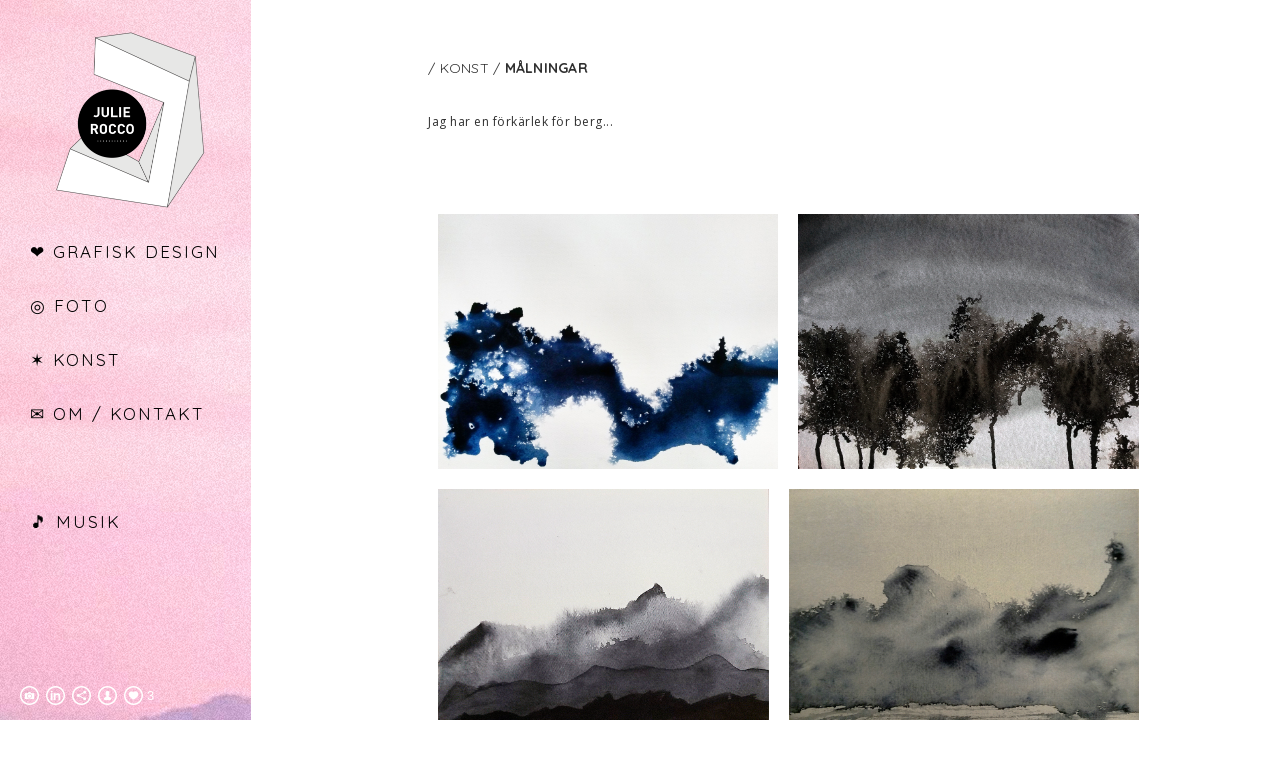

--- FILE ---
content_type: text/html; charset=UTF-8
request_url: https://www.julierocco.com/malningar
body_size: 8754
content:
<!doctype html>
<html lang="se" site-body ng-controller="baseController" prefix="og: http://ogp.me/ns#">
<head>
        <title>Målningar</title>
    <base href="/">
    <meta charset="UTF-8">
    <meta http-equiv="X-UA-Compatible" content="IE=edge,chrome=1">
    <meta name="viewport" content="width=device-width, initial-scale=1">

    <link rel="manifest" href="/manifest.webmanifest">

	
    <meta name="keywords" content="julierocco.com, Målningar, grafisk design, illustration, grafisk formgivning, graphic design, illustration, foto, konst, art, photography, fine art">
    <meta name="generator" content="julierocco.com">
    <meta name="author" content="julierocco.com">

    <meta itemprop="name" content="Målningar">
    <meta itemprop="url" content="https://www.julierocco.com/malningar">

    <link rel="alternate" type="application/rss+xml" title="RSS Målningar" href="/extra/rss" />
    <!-- Open Graph data -->
    <meta property="og:title" name="title" content="Målningar">

	
    <meta property="og:site_name" content="Julie Rocco – grafisk formgivare & kreatör">
    <meta property="og:url" content="https://www.julierocco.com/malningar">
    <meta property="og:type" content="website">

            <!--    This part will not change dynamically: except for Gallery image-->

    <meta property="og:image" content="https://dvqlxo2m2q99q.cloudfront.net/000_clients/551042/page/551042SdxNuqzD.jpg">
    <meta property="og:image:height" content="2448">
    <meta property="og:image:width" content="3264">

    
    <meta property="fb:app_id" content="291101395346738">

    <!-- Twitter Card data -->
    <meta name="twitter:url" content="https://www.julierocco.com/malningar">
    <meta name="twitter:title" content="Målningar">

	
	<meta name="twitter:site" content="Julie Rocco – grafisk formgivare & kreatör">
    <meta name="twitter:creator" content="julierocco.com">

    <link rel="dns-prefetch" href="https://cdn.portfolioboxdns.com">

    	
    <link rel="icon" href="https://dvqlxo2m2q99q.cloudfront.net/000_clients/551042/file/551042Qb42yaVN.png" type="image/png" />
    <link rel="shortcut icon" href="https://dvqlxo2m2q99q.cloudfront.net/000_clients/551042/file/551042Qb42yaVN.png" type="image/png" />

	<!-- sourcecss -->
<link rel="stylesheet" href="https://cdn.portfolioboxdns.com/pb3/application/_output/pb.out.front.ver.1764936980995.css" />
<!-- /sourcecss -->

    

</head>
<body id="pb3-body" pb-style="siteBody.getStyles()" style="visibility: hidden;" ng-cloak class="{{siteBody.getClasses()}}" data-rightclick="{{site.EnableRightClick}}" data-imgshadow="{{site.ThumbDecorationHasShadow}}" data-imgradius="{{site.ThumbDecorationBorderRadius}}"  data-imgborder="{{site.ThumbDecorationBorderWidth}}">

<img ng-if="site.LogoDoUseFile == 1" ng-src="{{site.LogoFilePath}}" alt="" style="display:none;">

<pb-scrol-to-top></pb-scrol-to-top>

<div class="containerNgView" ng-view autoscroll="true" page-font-helper></div>

<div class="base" ng-cloak>
    <div ng-if="base.popup.show" class="popup">
        <div class="bg" ng-click="base.popup.close()"></div>
        <div class="content basePopup">
            <div ng-include="base.popup.view"></div>
        </div>
    </div>
</div>

<logout-front></logout-front>

<script src="https://cdn.portfolioboxdns.com/pb3/application/_output/3rd.out.front.ver.js"></script>

<!-- sourcejs -->
<script src="https://cdn.portfolioboxdns.com/pb3/application/_output/pb.out.front.ver.1764936980995.js"></script>
<!-- /sourcejs -->


<script>
    var isLoadedFromServer = true;
    var seeLiveMobApp = "";

    if(seeLiveMobApp == true || seeLiveMobApp == 1){
        if(pb.utils.isMobile() == true){
            pbAng.isMobileFront = seeLiveMobApp;
        }
    }
    var serverData = {
        siteJson : {"Guid":"161466yQEbxQUSWv","Id":551042,"Url":"julierocco.com","IsUnpublished":0,"SecondaryUrl":"julierocco.portfoliobox.net","AccountType":1,"LanguageId":1,"IsSiteLocked":0,"MetaValidationTag":null,"CustomCss":"","CustomHeaderBottom":null,"CustomBodyBottom":"","MobileLogoText":"Julie Rocco","MobileMenuBoxColor":"#ffffff","MobileLogoDoUseFile":1,"MobileLogoFileName":"551042ePCodmrj.png","MobileLogoFileHeight":263,"MobileLogoFileWidth":263,"MobileLogoFileNameS3Id":0,"MobileLogoFilePath":"https:\/\/dvqlxo2m2q99q.cloudfront.net\/000_clients\/551042\/file\/551042ePCodmrj.png","MobileLogoFontFamily":"'Quicksand', sans-serif","MobileLogoFontSize":"17px","MobileLogoFontVariant":700,"MobileLogoFontColor":"#303030","MobileMenuFontFamily":"'Quicksand', sans-serif","MobileMenuFontSize":"14px","MobileMenuFontVariant":700,"MobileMenuFontColor":"#000000","MobileMenuIconColor":"#000000","SiteTitle":"Julie Rocco \u2013 grafisk formgivare & kreat\u00f6r","SeoKeywords":"grafisk design, illustration, grafisk formgivning, graphic design, illustration, foto, konst, art, photography, fine art","SeoDescription":"Julie Rocco : Grafisk formgivare & illustrat\u00f6r","ShowSocialMediaLinks":1,"SocialButtonStyle":2,"SocialButtonColor":"#ffffff","SocialShowShareButtons":1,"SocialFacebookShareUrl":null,"SocialFacebookUrl":null,"SocialTwitterUrl":null,"SocialFlickrUrl":null,"SocialLinkedInUrl":"https:\/\/www.linkedin.com\/in\/julierocco","SocialGooglePlusUrl":null,"SocialPinterestUrl":null,"SocialInstagramUrl":"https:\/\/www.instagram.com\/julierocco.art\/","SocialBlogUrl":null,"SocialFollowButton":1,"SocialFacebookPicFileName":null,"SocialHideLikeButton":null,"SocialFacebookPicFileNameS3Id":null,"SocialFacebookPicFilePath":null,"BgImagePosition":1,"BgUseImage":0,"BgColor":"#ffffff","BgFileName":"","BgFileWidth":null,"BgFileHeight":null,"BgFileNameS3Id":null,"BgFilePath":null,"BgBoxColor":"#adadad","LogoDoUseFile":1,"LogoText":"Julie Rocco","LogoFileName":"551042TxnhTq8O.png","LogoFileHeight":1667,"LogoFileWidth":1667,"LogoFileNameS3Id":0,"LogoFilePath":"https:\/\/dvqlxo2m2q99q.cloudfront.net\/000_clients\/551042\/file\/551042TxnhTq8O.png","LogoDisplayHeight":"200px","LogoFontFamily":"'Quicksand', sans-serif","LogoFontVariant":"regular","LogoFontSize":"80px","LogoFontColor":"#303030","LogoFontSpacing":"5px","LogoFontUpperCase":1,"ActiveMenuFontIsUnderline":0,"ActiveMenuFontIsItalic":0,"ActiveMenuFontIsBold":1,"ActiveMenuFontColor":"#7250cf","HoverMenuFontIsUnderline":0,"HoverMenuFontIsItalic":0,"HoverMenuFontIsBold":0,"HoverMenuBackgroundColor":null,"ActiveMenuBackgroundColor":null,"MenuFontFamily":"'Quicksand', sans-serif","MenuFontVariant":"regular","MenuFontSize":"17px","MenuFontColor":"#000000","MenuFontColorHover":"#7250cf","MenuBoxColor":"#ffffff","MenuBoxBorder":1,"MenuFontSpacing":"8px","MenuFontUpperCase":1,"H1FontFamily":"'Quicksand', sans-serif","H1FontVariant":"regular","H1FontColor":"#303030","H1FontSize":"22px","H1Spacing":"2px","H1UpperCase":1,"H2FontFamily":"'Quicksand', sans-serif","H2FontVariant":"regular","H2FontColor":"#ffffff","H2FontSize":"18px","H2Spacing":"1px","H2UpperCase":1,"H3FontFamily":"'Quicksand', sans-serif","H3FontVariant":"regular","H3FontColor":"#303030","H3FontSize":"19px","H3Spacing":"1px","H3UpperCase":0,"PFontFamily":"'Open Sans', sans-serif","PFontVariant":"regular","PFontColor":"#303030","PFontSize":"12px","PLineHeight":"27px","PLinkColor":"#7250cf","PLinkColorHover":"#000000","PSpacing":"2px","PUpperCase":0,"ListFontFamily":"'Quicksand', sans-serif","ListFontVariant":700,"ListFontColor":"#ffffff","ListFontSize":"11px","ListSpacing":"4px","ListUpperCase":1,"ButtonColor":"#7250cf","ButtonHoverColor":"#241f18","ButtonTextColor":"#ffffff","SiteWidth":null,"ImageQuality":null,"DznLayoutGuid":25,"DsnLayoutViewFile":"left05","DsnLayoutTitle":"left05","DsnLayoutType":"left","DsnMobileLayoutGuid":1,"DsnMobileLayoutViewFile":"mobilemenu01","DsnMobileLayoutTitle":"mobilemenu01","FaviconFileNameS3Id":0,"FaviconFileName":"551042Qb42yaVN.png","FaviconFilePath":"https:\/\/dvqlxo2m2q99q.cloudfront.net\/000_clients\/551042\/file\/551042Qb42yaVN.png","ThumbDecorationBorderRadius":"0px","ThumbDecorationBorderWidth":"0px","ThumbDecorationBorderColor":"#45413b","ThumbDecorationHasShadow":0,"MobileLogoDisplayHeight":"76px","IsFooterActive":0,"FooterContent":"","MenuIsInfoBoxActive":1,"MenuInfoBoxText":"<br \/><br \/><br \/><br \/><br \/><br \/><br \/><br \/><br \/><br \/><br \/><br \/> \u1403\u1403\u1403\u1403\u1403\u1403\u1403\u1403\u1403\u1403\u1403\u1403\u1403\u1403<br \/><br \/>Copyright <br \/>\u00a9 Julie Rocco 2017-2025","MenuImageFileName":"551042nbtKCGJE.png","MenuImageFileNameS3Id":0,"MenuImageFilePath":"https:\/\/dvqlxo2m2q99q.cloudfront.net\/000_clients\/551042\/file\/551042nbtKCGJE.png","FontCss":"<link id='sitefonts' href='https:\/\/fonts.googleapis.com\/css?subset=latin,latin-ext,greek,cyrillic&family=Open+Sans:regular|Quicksand:700%2Cregular' rel='stylesheet' type='text\/css'>","ShopSettings":{"Guid":"5510425li4hGKM","SiteId":551042,"ShopName":null,"Email":null,"ResponseSubject":null,"ResponseEmail":null,"ReceiptNote":null,"PaymentMethod":null,"InvoiceDueDays":30,"HasStripeUserData":null,"Address":null,"Zip":null,"City":null,"CountryCode":null,"OrgNr":null,"PayPalEmail":null,"Currency":"SEK","ShippingInfo":null,"ReturnPolicy":null,"TermsConditions":null,"ShippingRegions":[{"Guid":"551042KyulWcpV","SiteId":551042,"CountryCode":"US","ShippingCost":0,"created_at":"2016-07-07 15:07:58","updated_at":"2016-07-07 15:07:58"}],"TaxRegions":[]},"UserTranslatedText":{"Guid":"551042I8stRfOf","SiteId":551042,"Message":"Meddelande","YourName":"Ditt namn","EnterTheLetters":"Ange bokst\u00e4verna","Send":"Skicka","ThankYou":"Tack","Refresh":"Uppdatera","Follow":"F\u00f6lj","Comment":"Kommentera","Share":"Dela","CommentOnPage":"Kommentera p\u00e5 sidan","ShareTheSite":"Dela sidan","ShareThePage":"Dela sidan","AddToCart":"L\u00e4gg i varukorg","ItemWasAddedToTheCart":"Varan har lagts i varukorgen","Item":"Objekt","YourCart":"Din varukorg","YourInfo":"Din information","Quantity":"Antal","Product":"Produkt","ItemInCart":"Artiklar","BillingAddress":"Fakturaadress","ShippingAddress":"Leveransadress","OrderSummary":"Ordersammanfattning","ProceedToPay":"Forts\u00e4tt till betalning","Payment":"Betalning","CardPayTitle":"Kreditkortsinformation","PaypalPayTitle":"Denna butik anv\u00e4nder Paypal f\u00f6r att behandla din betalning","InvoicePayTitle":"Denna butik anv\u00e4nder faktura f\u00f6r att samla in din betalning","ProceedToPaypal":"Forts\u00e4tt till Paypal f\u00f6r att betala","ConfirmInvoice":"Bekr\u00e4fta och f\u00e5 en faktura","NameOnCard":"Namn p\u00e5 kortet","APrice":"Price f\u00f6r en","Options":"Alternativ","SelectYourCountry":"V\u00e4lj land","Remove":"Ta bort","NetPrice":"Nettopris","Vat":"VAT","ShippingCost":"Fraktpris","TotalPrice":"Total pris","Name":"Namn","Address":"Adress","Zip":"Postkod","City":"Stad","State":"Stat\/Province","Country":"Land","Email":"Email","Phone":"Telefonnummer","ShippingInfo":"Fraktinformation","Checkout":"Checka ut","Organization":"Organisation","DescriptionOrder":"Beskrivning","InvoiceDate":"Invoice Date","ReceiptDate":"Kvittodatum","AmountDue":"Belopp","AmountPaid":"Betalt belopp","ConfirmAndCheckout":"Bekr\u00e4fta och checka ut","Back":"Tillbaka","Pay":"Betala","ClickToPay":"Klicka f\u00f6r att betala","AnErrorHasOccurred":"Ett fel har intr\u00e4ffat","PleaseContactUs":"V\u00e4nligen kontakta oss","Receipt":"Kvitto","Print":"Skriv ut","Date":"Datum","OrderNr":"Ordernummer","PayedWith":"Betalad med","Seller":"F\u00f6rs\u00e4ljare","HereIsYourReceipt":"H\u00e4r \u00e4r ditt kvitto","AcceptTheTerms":"Acceptera vilkoren","Unsubscribe":"Avsluta prenumerationen","ViewThisOnline":"Titta online","Price":"Pris","SubTotal":"Subtotalt","Tax":"Moms","OrderCompleteMessage":"V\u00e4nligen ladda ner ditt kvitto.","DownloadReceipt":"H\u00e4mta kvitto","ReturnTo":"\u00c5terg\u00e5 till webbplatsen","ItemPurchasedFrom":"Varan k\u00f6ptes fr\u00e5n","SameAs":"Samma som","SoldOut":"SLUTS\u00c5LD","ThisPageIsLocked":"Denna sida \u00e4r l\u00e5st","Invoice":"Kvitto","BillTo":"Faktura till:","Ref":"Referens nummer:","DueDate":"F\u00f6rfallodag","Notes":"Meddelande:","CookieMessage":"Vi anv\u00e4nder cookies f\u00f6r att ge dig den b\u00e4sta upplevelsen p\u00e5 v\u00e5ran sida. Genom att forts\u00e4tta anv\u00e4nda sidan godk\u00e4nner du anv\u00e4ndandet av cookies.","CompleteOrder":"Avsluta order","Prev":"F\u00f6rra","Next":"N\u00e4sta","Tags":"Taggar","Description":"Beskrivning","Educations":"Utbildning","Experiences":"Erfarenhet","Awards":"Awards","Exhibitions":"Utst\u00e4llningar","Skills":"Kompetens","Interests":"Intressen","Languages":"Spr\u00e5k","Contacts":"Kontakt","Present":"Nu","created_at":"2016-05-26 20:51:43","updated_at":"2016-05-26 20:51:43"},"GoogleAnalyticsSnippet":"","GoogleAnalyticsObjects":"\"\"","EnableRightClick":1,"EnableCookie":0,"EnableRSS":null,"SiteBGThumb":null,"ClubType":null,"ClubMemberAtSiteId":null,"ProfileImageFileName":null,"ProfileImageS3Id":null,"CoverImageFileName":null,"CoverImageS3Id":null,"ProfileImageFilePath":null,"CoverImageFilePath":null,"StandardBgImage":null,"NrOfProLikes":3,"NrOfFreeLikes":0,"NrOfLikes":3,"ClientCountryCode":"SE","HasRequestedSSLCert":3,"CertNextUpdateDate":1728480038,"IsFlickrWizardComplete":null,"FlickrNsId":null,"SignUpAccountType":null,"created_at":1464288703000},
        pageJson : {"Guid":"551042RBp8iP9Y","PageTitle":"M\u00e5lningar","Uri":"malningar","IsStartPage":0,"IsFavorite":0,"IsUnPublished":0,"IsPasswordProtected":0,"SeoDescription":"","BlockContent":"<div class=\"row ng-scope\" id=\"GFNFZRIIF\">\n<div class=\"column\" id=\"EMNYDMJZY\">\n<div class=\"block\" id=\"IXEYUMOQK\">\n<div class=\"text cke_editable_inline cke_contents_ltr cke_editable cke_focus cke_show_borders\" contenteditable=\"false\" style=\"position: relative;\" title=\"Rich Text Editor, editor3\" tabindex=\"0\" spellcheck=\"false\" role=\"textbox\" aria-label=\"Rich Text Editor, editor3\" aria-describedby=\"cke_138\"><h3 style=\"text-align:justify\"><span style=\"font-size:14px\">\/ KONST \/&nbsp;<\/span><strong>\u200b<span style=\"font-size:14px\">M\u00c5LNINGAR<\/span><\/strong><em><span style=\"font-size:14px\"><strong>\u200b<\/strong><\/span><\/em><em><span style=\"font-size:14px\"><strong>\u200b<\/strong><\/span><\/em><\/h3><p><br>Jag har en f\u00f6rk\u00e4rlek f\u00f6r berg...<\/p><\/div>\n<span class=\"movehandle\"><\/span><span class=\"confhandle\"><\/span>\n<\/div>\n<\/div>\n<\/div>\n\n","DescriptionPosition":1,"ListImageMargin":"10px","ListImageSize":0,"BgImage":null,"BgImageHeight":0,"BgImageWidth":0,"BgImagePosition":0,"BgImageS3LocationId":0,"PageBGThumb":null,"AddedToClubId":null,"DznTemplateGuid":59,"DsnTemplateType":"galleries","DsnTemplateSubGroup":"thumbs","DsnTemplatePartDirective":"part-gallery-thumb","DsnTemplateViewFile":"evenrows","DsnTemplateProperties":[{"type":"main-text-prop","position":"contentPanel"},{"type":"main-text-position-prop","position":"displaySettings","settings":{"enablePreStyle":0}},{"type":"gallery-prop","position":"contentPanel"},{"type":"image-size-prop","position":"displaySettings"},{"type":"image-margin-prop","position":"displaySettings"},{"type":"show-list-text-prop","position":"displaySettings"}],"DsnTemplateHasPicview":1,"DsnTemplateIsCustom":null,"DsnTemplateCustomTitle":null,"DsnTemplateCustomHtml":"","DsnTemplateCustomCss":"","DsnTemplateCustomJs":"","DznPicviewGuid":10,"DsnPicviewSettings":{"ShowTextPosition":1,"ShowEffect":1,"ShowTiming":1,"ShowPauseTiming":1},"DsnPicviewViewFile":"lightbox","DsnPicViewIsLinkable":0,"Picview":{"Fx":"fade","Timing":10000,"PauseTiming":1,"TextPosition":0,"BgSize":null},"DoShowGalleryItemListText":1,"FirstGalleryItemGuid":"551042SdxNuqzD","GalleryItems":[{"Guid":"551042SdxNuqzD","SiteId":551042,"PageGuid":"551042RBp8iP9Y","FileName":"551042SdxNuqzD.jpg","S3LocationId":0,"VideoThumbUrl":null,"VideoUrl":null,"VideoItemGuid":null,"Height":2448,"Width":3264,"Idx":0,"ListText":"","TextContent":""},{"Guid":"5510428kPjE5gX","SiteId":551042,"PageGuid":"551042RBp8iP9Y","FileName":"5510428kPjE5gX.jpg","S3LocationId":0,"VideoThumbUrl":null,"VideoUrl":null,"VideoItemGuid":null,"Height":745,"Width":1000,"Idx":1,"ListText":"","TextContent":""},{"Guid":"551042hV3wpYsu","SiteId":551042,"PageGuid":"551042RBp8iP9Y","FileName":"551042hV3wpYsu.jpg","S3LocationId":0,"VideoThumbUrl":null,"VideoUrl":null,"VideoItemGuid":null,"Height":745,"Width":1000,"Idx":2,"ListText":"","TextContent":""},{"Guid":"551042m2jTpvYQ","SiteId":551042,"PageGuid":"551042RBp8iP9Y","FileName":"551042m2jTpvYQ.jpg","S3LocationId":0,"VideoThumbUrl":null,"VideoUrl":null,"VideoItemGuid":null,"Height":700,"Width":1000,"Idx":3,"ListText":"","TextContent":""},{"Guid":"551042h0cmjWwP","SiteId":551042,"PageGuid":"551042RBp8iP9Y","FileName":"551042h0cmjWwP.jpg","S3LocationId":0,"VideoThumbUrl":null,"VideoUrl":null,"VideoItemGuid":null,"Height":694,"Width":1000,"Idx":4,"ListText":"","TextContent":""},{"Guid":"551042xpdWLmlp","SiteId":551042,"PageGuid":"551042RBp8iP9Y","FileName":"551042xpdWLmlp.jpg","S3LocationId":0,"VideoThumbUrl":null,"VideoUrl":null,"VideoItemGuid":null,"Height":562,"Width":1000,"Idx":5,"ListText":"","TextContent":""},{"Guid":"551042wRghT9iv","SiteId":551042,"PageGuid":"551042RBp8iP9Y","FileName":"551042wRghT9iv.jpg","S3LocationId":0,"VideoThumbUrl":null,"VideoUrl":null,"VideoItemGuid":null,"Height":1080,"Width":906,"Idx":6,"ListText":"","TextContent":""},{"Guid":"551042BVcDCXq0","SiteId":551042,"PageGuid":"551042RBp8iP9Y","FileName":"551042BVcDCXq0.jpg","S3LocationId":0,"VideoThumbUrl":null,"VideoUrl":null,"VideoItemGuid":null,"Height":715,"Width":1000,"Idx":7,"ListText":"","TextContent":""},{"Guid":"551042vAA3z7yM","SiteId":551042,"PageGuid":"551042RBp8iP9Y","FileName":"551042vAA3z7yM.jpg","S3LocationId":0,"VideoThumbUrl":null,"VideoUrl":null,"VideoItemGuid":null,"Height":1000,"Width":1000,"Idx":8,"ListText":"","TextContent":""},{"Guid":"551042Nv7NAn1G","SiteId":551042,"PageGuid":"551042RBp8iP9Y","FileName":"551042Nv7NAn1G.jpg","S3LocationId":0,"VideoThumbUrl":null,"VideoUrl":null,"VideoItemGuid":null,"Height":658,"Width":1000,"Idx":9,"ListText":"","TextContent":""},{"Guid":"551042j14UXApQ","SiteId":551042,"PageGuid":"551042RBp8iP9Y","FileName":"551042j14UXApQ.jpg","S3LocationId":0,"VideoThumbUrl":null,"VideoUrl":null,"VideoItemGuid":null,"Height":1566,"Width":2232,"Idx":10,"ListText":"","TextContent":""},{"Guid":"5510422A4uZ1Y5","SiteId":551042,"PageGuid":"551042RBp8iP9Y","FileName":"5510422A4uZ1Y5.jpg","S3LocationId":0,"VideoThumbUrl":null,"VideoUrl":null,"VideoItemGuid":null,"Height":694,"Width":998,"Idx":11,"ListText":"","TextContent":""},{"Guid":"551042qes5WXUW","SiteId":551042,"PageGuid":"551042RBp8iP9Y","FileName":"551042qes5WXUW.jpg","S3LocationId":0,"VideoThumbUrl":null,"VideoUrl":null,"VideoItemGuid":null,"Height":754,"Width":1000,"Idx":12,"ListText":"","TextContent":""},{"Guid":"551042yZ8WEzr8","SiteId":551042,"PageGuid":"551042RBp8iP9Y","FileName":"551042yZ8WEzr8.jpg","S3LocationId":0,"VideoThumbUrl":null,"VideoUrl":null,"VideoItemGuid":null,"Height":658,"Width":1000,"Idx":13,"ListText":"","TextContent":""},{"Guid":"5510421wJfGsev","SiteId":551042,"PageGuid":"551042RBp8iP9Y","FileName":"5510421wJfGsev.jpg","S3LocationId":0,"VideoThumbUrl":null,"VideoUrl":null,"VideoItemGuid":null,"Height":706,"Width":1000,"Idx":14,"ListText":"","TextContent":""},{"Guid":"551042eSUOkrUv","SiteId":551042,"PageGuid":"551042RBp8iP9Y","FileName":"551042eSUOkrUv.jpg","S3LocationId":0,"VideoThumbUrl":null,"VideoUrl":null,"VideoItemGuid":null,"Height":700,"Width":1000,"Idx":15,"ListText":"","TextContent":""},{"Guid":"5510425IQA5Lbc","SiteId":551042,"PageGuid":"551042RBp8iP9Y","FileName":"5510425IQA5Lbc.jpg","S3LocationId":0,"VideoThumbUrl":null,"VideoUrl":null,"VideoItemGuid":null,"Height":712,"Width":1000,"Idx":16,"ListText":"","TextContent":""}],"Slideshow":{"Fx":null,"Timing":10000,"PauseTiming":0,"TextPosition":0,"BgSize":null},"AddedToExpo":0,"FontCss":"","CreatedAt":"2016-07-11 15:12:57"},
        menuJson : [{"Guid":"551042BSHbsvvl","SiteId":551042,"PageGuid":"551042iU96UoKz","Title":"\u2764 GRAFISK DESIGN","Url":"\/grafiskdesign","Target":"_self","ListOrder":0,"ParentGuid":null,"created_at":"2016-07-11 15:23:23","updated_at":"2025-02-12 22:07:11","Children":[]},{"Guid":"5510426v2sgR7h","SiteId":551042,"PageGuid":null,"Title":"&nbsp;","Url":null,"Target":"_none","ListOrder":1,"ParentGuid":null,"created_at":"2016-07-13 23:39:44","updated_at":"2016-07-13 23:39:44","Children":[]},{"Guid":"551042HYE8UA2M","SiteId":551042,"PageGuid":"551042hbL966VK","Title":"\u25ce FOTO","Url":"\/foto","Target":"_self","ListOrder":2,"ParentGuid":null,"created_at":"2016-07-11 14:50:13","updated_at":"2025-02-12 22:07:11","Children":[]},{"Guid":"551042R3fsgFla","SiteId":551042,"PageGuid":null,"Title":"&nbsp;","Url":null,"Target":"_none","ListOrder":3,"ParentGuid":null,"created_at":"2016-07-11 13:51:15","updated_at":"2016-07-13 23:40:14","Children":[]},{"Guid":"551042FViranrD","SiteId":551042,"PageGuid":"551042Z9LvY4HW","Title":"\u2736 KONST","Url":"\/konst","Target":"_self","ListOrder":4,"ParentGuid":null,"created_at":"2016-07-14 23:38:21","updated_at":"2025-02-12 22:07:11","Children":[]},{"Guid":"551042yQLNgEXO","SiteId":551042,"PageGuid":null,"Title":"&nbsp;","Url":null,"Target":"_none","ListOrder":5,"ParentGuid":null,"created_at":"2016-07-13 23:40:14","updated_at":"2016-07-13 23:40:44","Children":[]},{"Guid":"551042yCaKkWev","SiteId":551042,"PageGuid":"551042u0yjol5m","Title":"\u2709 OM \/ KONTAKT","Url":"\/kontakt","Target":"_self","ListOrder":6,"ParentGuid":null,"created_at":"2016-07-11 15:52:20","updated_at":"2025-03-27 11:59:15","Children":[]},{"Guid":"551042HrNQDoYZ","SiteId":551042,"PageGuid":null,"Title":"&nbsp;","Url":null,"Target":"_none","ListOrder":7,"ParentGuid":null,"created_at":"2022-06-29 14:21:21","updated_at":"2022-06-29 14:21:21","Children":[]},{"Guid":"5510422NrVlJDq","SiteId":551042,"PageGuid":null,"Title":"&nbsp;","Url":null,"Target":"_none","ListOrder":8,"ParentGuid":null,"created_at":"2022-06-29 14:21:21","updated_at":"2022-06-29 14:21:21","Children":[]},{"Guid":"551042K55jmNOK","SiteId":551042,"PageGuid":null,"Title":"&nbsp;","Url":null,"Target":"_none","ListOrder":9,"ParentGuid":null,"created_at":"2022-06-29 14:21:21","updated_at":"2022-06-29 14:21:21","Children":[]},{"Guid":"551042bAfkWuJl","SiteId":551042,"PageGuid":"551042dJEU785J","Title":"\ud83c\udfb5 MUSik","Url":"\/spotify","Target":"_self","ListOrder":10,"ParentGuid":null,"created_at":"2022-06-29 14:18:20","updated_at":"2025-02-12 22:06:41","Children":[]},{"Guid":"551042e41rzw9B","SiteId":551042,"PageGuid":null,"Title":"&nbsp;","Url":null,"Target":"_none","ListOrder":11,"ParentGuid":null,"created_at":"2025-01-27 13:07:08","updated_at":"2025-01-27 13:07:08","Children":[]},{"Guid":"551042nXxniZse","SiteId":551042,"PageGuid":null,"Title":"&nbsp;","Url":null,"Target":"_none","ListOrder":12,"ParentGuid":null,"created_at":"2025-01-27 13:07:08","updated_at":"2025-01-27 13:07:08","Children":[]},{"Guid":"551042tRn1xLNM","SiteId":551042,"PageGuid":null,"Title":"&nbsp;","Url":null,"Target":"_none","ListOrder":13,"ParentGuid":null,"created_at":"2025-01-27 13:07:08","updated_at":"2025-01-27 13:07:38","Children":[]},{"Guid":"551042I3FqzAYh","SiteId":551042,"PageGuid":null,"Title":"&nbsp;","Url":null,"Target":"_none","ListOrder":14,"ParentGuid":null,"created_at":"2025-01-27 13:02:37","updated_at":"2025-01-27 13:07:38","Children":[]}],
        timestamp: 1757673062,
        resourceVer: 379,
        frontDictionaryJson: {"common":{"text404":"Sidan som du letar efter finns inte","noStartPage":"Du har ingen startsida","noStartPageText1":"Anv\u00e4nd vilken sida du vill som startsida","noStartPageText2":"Hur anv\u00e4nder jag en befintlig sida som startsida?","noStartPageText3":"- Klicka p\u00e5 SIDOR (I adminpanelen till h\u00f6ger)","noStartPageText4":"- Klicka p\u00e5 sidan som du vill anv\u00e4nda som startsida","noStartPageText5":"- Klicka p\u00e5 \"Startsida-switchen\"","noStartPage2":"Den h\u00e4r webbsidan har ingen startsida","loginAt":"Logga in","toManage":"f\u00f6r att hantera webbsidan","toAddContent":"f\u00f6r att l\u00e4gg till inneh\u00e5ll.","noContent1":"S\u00e4tt ig\u00e5ng och bygg n\u00e5got vackert!","noContent11":"Skapa din f\u00f6rsta sida","noContent111":"Klicka p\u00e5 ny sida","noContent2":"Klicka p\u00e5 ny sida f\u00f6r att l\u00e4gga till inneh\u00e5ll","noContent":"Den h\u00e4r webbsidan har inget inneh\u00e5ll","onlinePortfolioWebsite":"Online portfolio hemsida","addToCartMessage":"Produkten har lagts till din korg","iaccepthe":"Jag godk\u00e4nner","termsandconditions":"villkor","andthe":"och","returnpolicy":"\u00e5terl\u00e4mningspolicy!","admin":"Admin","back":"Tillbaka","edit":"Redigera","appreciate":"Uppskatta","portfolioboxLikes":"Portfoliobox Likes","like":"Gilla","youCanOnlyLikeOnce":"Du kan bara gilla en g\u00e5ng","search":"S\u00f6k","blog":"Blogg","allow":"Allow","allowNecessary":"Allow Necessary","leaveWebsite":"Leave Website","logoSizeMobile":"Logostorlek - mobil","logoSizeWeb":"Logostorlek - webb","help":"Hj\u00e4lp","design":"Design","invoiceDueDays":"F\u00f6rfallodatum","invoice":"Faktura","ecomPlaceHolder4":"Din order kommer att skickas n\u00e4r fakturan betalts","pagefromCollection":"Sida fr\u00e5n kollektionen","fontSizeMobile":"Teckensnittstorklek mobil","fontSizeWeb":"Teckensnittstorlek webb","track":"Sp\u00e5r","author":"Artist","soundcloudUrl":"Soundcloud sp\u00e5r-url","soundcloudTrack":"Soundcloud sp\u00e5r","soundcloudIframe":"Soundcloud iFrame","fromSoundcloud":"Sp\u00e5r fr\u00e5n Soundcloud","onefromSoundcloud":"Sp\u00e5r fr\u00e5n Soundcloud","addSoundcloudTrack":"L\u00e4gg till sp\u00e5r","video":"Video","blogPost":"Bloggpost","guestbookMessage":"G\u00e4stbokmeddelande","useImage":"Anv\u00e4nd bild","changePassword":"Byt l\u00f6senord","fontComnbo":"Fontkombinationer","receiptNote":"Meddelande p\u00e5 kvitto"},"monthName":{"january":"januari","february":"februari","march":"mars","april":"april","may":"maj","june":"juni","july":"juli","august":"augusti","september":"september","october":"oktober","november":"november","december":"december"}}    };

    var allowinfscroll = "false";
    allowinfscroll = (allowinfscroll == undefined) ? true : (allowinfscroll == 'true') ? true : false;

    var isAdmin = false;
    var addScroll = false;
    var expTimer = false;

    $('body').css({
        visibility: 'visible'
    });

    pb.initializer.start(serverData,isAdmin,function(){
        pbAng.App.start();
    });

    //add for custom JS
    var tempObj = {};
</script>

<script>
    window.pb_analytic = {
        ver: 3,
        s_id: (pb && pb.data && pb.data.site) ? pb.data.site.Id : 0,
        h_s_id: "4a02c4138411f6d28adf83cd8650222f",
    }
</script>
<script defer src="https://cdn.portfolioboxdns.com/0000_static/app/analytics.min.js"></script>


<!--<script type="text/javascript" src="https://maps.google.com/maps/api/js?sensor=true"></script>-->


                    <script type="application/ld+json">
                    {
                        "@context": "https://schema.org/",
                        "@type": "WebSite",
                        "url": "https://www.julierocco.com/malningar",
                        "name": "Julie Rocco – grafisk formgivare & kreatör",
                        "author": {
                            "@type": "Person",
                            "name": "Julie Rocco"
                        },
                        "description": "Julie Rocco : Grafisk formgivare & illustratör",
                        "publisher": "Julie Rocco – grafisk formgivare & kreatör"
                    }
                    </script>
                
                        <script type="application/ld+json">
                        {
                            "@context": "https://schema.org/",
                            "@type": "CreativeWork",
                            "url": "https://www.julierocco.com/malningar",
                        "image":[
                                {
                                    "@type": "ImageObject",
                                    "image": "https://dvqlxo2m2q99q.cloudfront.net/000_clients/551042/page/551042SdxNuqzD.jpg",
                                    "contentUrl": "https://dvqlxo2m2q99q.cloudfront.net/000_clients/551042/page/551042SdxNuqzD.jpg",
                                    "description": "No Description",
                                    "name": "Målningar",
                                    "height": "2448",
                                    "width": "3264"
                                }
                                ,
                                {
                                    "@type": "ImageObject",
                                    "image": "https://dvqlxo2m2q99q.cloudfront.net/000_clients/551042/page/5510428kPjE5gX.jpg",
                                    "contentUrl": "https://dvqlxo2m2q99q.cloudfront.net/000_clients/551042/page/5510428kPjE5gX.jpg",
                                    "description": "No Description",
                                    "name": "Målningar",
                                    "height": "745",
                                    "width": "1000"
                                }
                                ,
                                {
                                    "@type": "ImageObject",
                                    "image": "https://dvqlxo2m2q99q.cloudfront.net/000_clients/551042/page/551042hV3wpYsu.jpg",
                                    "contentUrl": "https://dvqlxo2m2q99q.cloudfront.net/000_clients/551042/page/551042hV3wpYsu.jpg",
                                    "description": "No Description",
                                    "name": "Målningar",
                                    "height": "745",
                                    "width": "1000"
                                }
                                ,
                                {
                                    "@type": "ImageObject",
                                    "image": "https://dvqlxo2m2q99q.cloudfront.net/000_clients/551042/page/551042m2jTpvYQ.jpg",
                                    "contentUrl": "https://dvqlxo2m2q99q.cloudfront.net/000_clients/551042/page/551042m2jTpvYQ.jpg",
                                    "description": "No Description",
                                    "name": "Målningar",
                                    "height": "700",
                                    "width": "1000"
                                }
                                ,
                                {
                                    "@type": "ImageObject",
                                    "image": "https://dvqlxo2m2q99q.cloudfront.net/000_clients/551042/page/551042h0cmjWwP.jpg",
                                    "contentUrl": "https://dvqlxo2m2q99q.cloudfront.net/000_clients/551042/page/551042h0cmjWwP.jpg",
                                    "description": "No Description",
                                    "name": "Målningar",
                                    "height": "694",
                                    "width": "1000"
                                }
                                ,
                                {
                                    "@type": "ImageObject",
                                    "image": "https://dvqlxo2m2q99q.cloudfront.net/000_clients/551042/page/551042xpdWLmlp.jpg",
                                    "contentUrl": "https://dvqlxo2m2q99q.cloudfront.net/000_clients/551042/page/551042xpdWLmlp.jpg",
                                    "description": "No Description",
                                    "name": "Målningar",
                                    "height": "562",
                                    "width": "1000"
                                }
                                ,
                                {
                                    "@type": "ImageObject",
                                    "image": "https://dvqlxo2m2q99q.cloudfront.net/000_clients/551042/page/551042wRghT9iv.jpg",
                                    "contentUrl": "https://dvqlxo2m2q99q.cloudfront.net/000_clients/551042/page/551042wRghT9iv.jpg",
                                    "description": "No Description",
                                    "name": "Målningar",
                                    "height": "1080",
                                    "width": "906"
                                }
                                ,
                                {
                                    "@type": "ImageObject",
                                    "image": "https://dvqlxo2m2q99q.cloudfront.net/000_clients/551042/page/551042BVcDCXq0.jpg",
                                    "contentUrl": "https://dvqlxo2m2q99q.cloudfront.net/000_clients/551042/page/551042BVcDCXq0.jpg",
                                    "description": "No Description",
                                    "name": "Målningar",
                                    "height": "715",
                                    "width": "1000"
                                }
                                ,
                                {
                                    "@type": "ImageObject",
                                    "image": "https://dvqlxo2m2q99q.cloudfront.net/000_clients/551042/page/551042vAA3z7yM.jpg",
                                    "contentUrl": "https://dvqlxo2m2q99q.cloudfront.net/000_clients/551042/page/551042vAA3z7yM.jpg",
                                    "description": "No Description",
                                    "name": "Målningar",
                                    "height": "1000",
                                    "width": "1000"
                                }
                                ,
                                {
                                    "@type": "ImageObject",
                                    "image": "https://dvqlxo2m2q99q.cloudfront.net/000_clients/551042/page/551042Nv7NAn1G.jpg",
                                    "contentUrl": "https://dvqlxo2m2q99q.cloudfront.net/000_clients/551042/page/551042Nv7NAn1G.jpg",
                                    "description": "No Description",
                                    "name": "Målningar",
                                    "height": "658",
                                    "width": "1000"
                                }
                                ,
                                {
                                    "@type": "ImageObject",
                                    "image": "https://dvqlxo2m2q99q.cloudfront.net/000_clients/551042/page/551042j14UXApQ.jpg",
                                    "contentUrl": "https://dvqlxo2m2q99q.cloudfront.net/000_clients/551042/page/551042j14UXApQ.jpg",
                                    "description": "No Description",
                                    "name": "Målningar",
                                    "height": "1566",
                                    "width": "2232"
                                }
                                ,
                                {
                                    "@type": "ImageObject",
                                    "image": "https://dvqlxo2m2q99q.cloudfront.net/000_clients/551042/page/5510422A4uZ1Y5.jpg",
                                    "contentUrl": "https://dvqlxo2m2q99q.cloudfront.net/000_clients/551042/page/5510422A4uZ1Y5.jpg",
                                    "description": "No Description",
                                    "name": "Målningar",
                                    "height": "694",
                                    "width": "998"
                                }
                                ,
                                {
                                    "@type": "ImageObject",
                                    "image": "https://dvqlxo2m2q99q.cloudfront.net/000_clients/551042/page/551042qes5WXUW.jpg",
                                    "contentUrl": "https://dvqlxo2m2q99q.cloudfront.net/000_clients/551042/page/551042qes5WXUW.jpg",
                                    "description": "No Description",
                                    "name": "Målningar",
                                    "height": "754",
                                    "width": "1000"
                                }
                                ,
                                {
                                    "@type": "ImageObject",
                                    "image": "https://dvqlxo2m2q99q.cloudfront.net/000_clients/551042/page/551042yZ8WEzr8.jpg",
                                    "contentUrl": "https://dvqlxo2m2q99q.cloudfront.net/000_clients/551042/page/551042yZ8WEzr8.jpg",
                                    "description": "No Description",
                                    "name": "Målningar",
                                    "height": "658",
                                    "width": "1000"
                                }
                                ,
                                {
                                    "@type": "ImageObject",
                                    "image": "https://dvqlxo2m2q99q.cloudfront.net/000_clients/551042/page/5510421wJfGsev.jpg",
                                    "contentUrl": "https://dvqlxo2m2q99q.cloudfront.net/000_clients/551042/page/5510421wJfGsev.jpg",
                                    "description": "No Description",
                                    "name": "Målningar",
                                    "height": "706",
                                    "width": "1000"
                                }
                                ,
                                {
                                    "@type": "ImageObject",
                                    "image": "https://dvqlxo2m2q99q.cloudfront.net/000_clients/551042/page/551042eSUOkrUv.jpg",
                                    "contentUrl": "https://dvqlxo2m2q99q.cloudfront.net/000_clients/551042/page/551042eSUOkrUv.jpg",
                                    "description": "No Description",
                                    "name": "Målningar",
                                    "height": "700",
                                    "width": "1000"
                                }
                                ,
                                {
                                    "@type": "ImageObject",
                                    "image": "https://dvqlxo2m2q99q.cloudfront.net/000_clients/551042/page/5510425IQA5Lbc.jpg",
                                    "contentUrl": "https://dvqlxo2m2q99q.cloudfront.net/000_clients/551042/page/5510425IQA5Lbc.jpg",
                                    "description": "No Description",
                                    "name": "Målningar",
                                    "height": "712",
                                    "width": "1000"
                                }
                                ]
                    }
                    </script>
                    
<script src="https://www.google.com/recaptcha/api.js?render=explicit" defer></script>

</body>
<return-to-mobile-app></return-to-mobile-app>
<public-cookie></public-cookie>
</html>